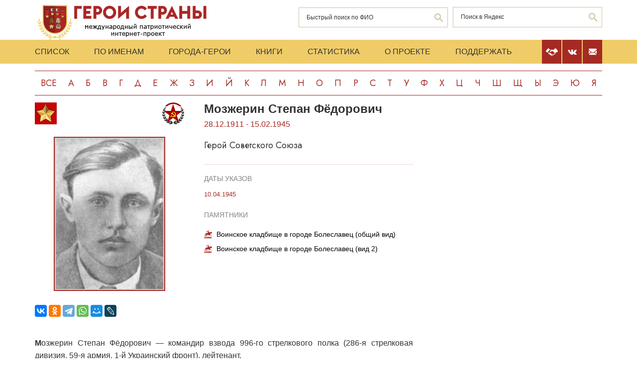

--- FILE ---
content_type: text/html; charset=UTF-8
request_url: https://www.warheroes.ru/hero/hero.asp?Hero_id=7439
body_size: 7781
content:
<html>
    <head>
		<meta http-equiv="Content-Type" content="text/html; charset=utf-8" />
        <meta http-equiv="X-UA-Compatible" content="IE=edge">
        <meta name="viewport" content="width=device-width, initial-scale=1">
		<meta name="description" content="Международный патриотический интернет-проект «Герои страны». Биографические очерки о Героях Советского Союза." />
		<meta name="keywords" content="Герой Советского Союза Герой России Кавалер ордена Славы Герой Социалистического Труда великая отечественная война Афганская война чеченская война Хасан Халхин-Гол патриотизм Россия авиация космонавтика вооруженный силы Вторая Мировая World War Герои страны" />
		<meta name="robots" content="ALL" />

		<meta property="og:image" content="https://www.warheroes.ru/content/images/heroes/1hero/Mozgerin_St_Fed.jpg" />
		<meta property="og:title" content="Мозжерин Степан Фёдорович" />
		<meta property="og:description" content="28.12.1911 - 15.02.1945: Герой Советского Союза" />
        <meta name="content" content="Биографические очерки о Героях Советского Союза - Герой Советского Союза Мозжерин Степан Фёдорович" /><title>Герой Советского Союза Мозжерин Степан Фёдорович :: Герои страны</title>        <link rel="stylesheet" href="/assets/css/all.min.css?86" type="text/css">
        <link rel="stylesheet" href="/assets/css/app.min.css?92" type="text/css">
        <link rel="preconnect" href="https://fonts.googleapis.com">
        <link href="https://fonts.googleapis.com/css2?family=Jost:wght@300;400;500;700&display=swap" rel="stylesheet">

		<link rel="stylesheet" href="/js/dashboard/elrte-1.2/css/smoothness/jquery-ui-1.8.7.custom.css" type="text/css" media="screen" />

<script type="text/javascript" src="/js/dashboard/elrte-1.2/js/jquery-1.4.4.min.js"></script>
<script type="text/javascript" src="/js/dashboard/elrte-1.2/js/jquery-ui-1.8.7.custom.min.js"></script>

		<script type="text/javascript" src="/js/func.js"></script>
		<script type="text/javascript" src="/js/png-fix/jquery.pngFix.pack.js"></script>
        
				<!-- Yandex.RTB -->
		<script>window.yaContextCb=window.yaContextCb||[]</script>
		<script src="https://yandex.ru/ads/system/context.js" async></script>
    <script language="javascript">
           var message="";
            function clickIE() {if (document.all) {(message);return false;}}
            function clickNS(e) {
                if(document.layers||(document.getElementById&&!document.all)) {
                    if (e.which==2) {
                        (message);
                    return false;}
                }
            }
            if (document.layers) {
                document.captureEvents(Event.MOUSEDOWN);
                document.onmousedown=clickNS;
            }else{
                document.onmouseup=clickNS;
                document.oncontextmenu=clickIE;
            }
            document.onselectstart=new Function("return false");document.ondragstart=new Function("return false"); 
    </script>
	</head>

	<body>
    <header class="header">
        <div class="top-head">
            <div class="content">
                <div class="search-block">
                    <div class="form" style="height:50px;">
                        <form name="search" method="get" action="/main.asp">
                        <div class="input-wrap search fio">
                                <input type="text" name="qsearch" placeholder="Быстрый поиск по ФИО"/>
                                <button class="loop" type="button" onclick="document.search.submit()"></button>
                        </div>
                        </form>
                        <noindex>
                        <div class="input-wrap search google" data-bem="{&quot;action&quot;:&quot;https://yandex.ru/search/site/&quot;,&quot;arrow&quot;:false,&quot;bg&quot;:&quot;transparent&quot;,&quot;fontsize&quot;:12,&quot;fg&quot;:&quot;#000000&quot;,&quot;language&quot;:&quot;ru&quot;,&quot;logo&quot;:&quot;rb&quot;,&quot;publicname&quot;:&quot;поиск по warheroes.ru&quot;,&quot;suggest&quot;:true,&quot;target&quot;:&quot;_self&quot;,&quot;tld&quot;:&quot;ru&quot;,&quot;type&quot;:2,&quot;usebigdictionary&quot;:true,&quot;searchid&quot;:2666906,&quot;input_fg&quot;:&quot;#000000&quot;,&quot;input_bg&quot;:&quot;#ffffff&quot;,&quot;input_fontStyle&quot;:&quot;normal&quot;,&quot;input_fontWeight&quot;:&quot;normal&quot;,&quot;input_placeholder&quot;:&quot;&quot;,&quot;input_placeholderColor&quot;:&quot;#000000&quot;,&quot;input_borderColor&quot;:&quot;#7f9db9&quot;}">
                            <form action="https://yandex.ru/search/site/" method="get" target="_self" accept-charset="utf-8" id="yandex_search" name="yandex_search">
                                <input type="hidden" name="searchid" value="2666906"/>
                                <input type="hidden" name="l10n" value="ru"/>
                                <input type="hidden" name="reqenc" value=""/>
                                <input type="search" name="text" value="" id="query"  placeholder="Поиск в Яндекс"/>
                                <button class="loop" type="button" onclick="document.yandex_search.submit()">
                                </form></div>
                        <style type="text/css">.ya-page_js_yes .ya-site-form_inited_no { display: none; }</style>
                        <script type="text/javascript">(function(w,d,c){var s=d.createElement('script'),h=d.getElementsByTagName('script')[0],e=d.documentElement;if((' '+e.className+' ').indexOf(' ya-page_js_yes ')===-1){e.className+=' ya-page_js_yes';}s.type='text/javascript';s.async=true;s.charset='utf-8';s.src=(d.location.protocol==='https:'?'https:':'http:')+'//site.yandex.net/v2.0/js/all.js';h.parentNode.insertBefore(s,h);(w[c]||(w[c]=[])).push(function(){Ya.Site.Form.init()})})(window,document,'yandex_site_callbacks');</script>
                        </noindex>


                        <!--form action="https://www.google.ru/search" name="webalta" id="webalta" target="_blank" onsubmit="if(!query.value)return false;as_q.value = query.value "><input type="hidden" id="as_q" name="as_q" /><input type="hidden" name="as_sitesearch" value="warheroes.ru" />
                        <div class="input-wrap search google">
                            <input type="text" id="query" placeholder="Поиск в Google"/>
                            <button class="loop" type="button" onclick="document.webalta.submit()"></button>
                        </div>
                        </form-->


                    </div>
                </div>
                <a class="logo" href="/"><img src="/assets/img/logo.png" alt=""/></a>
                <!--div class="img-center"> <img src="assets/img/imgs.png" alt=""/></div-->
            </div>
        </div>
        <div class="menu-head">
            <div class="content">
                <div class="menu-links">
                    <ul>
                        <li><a href="/main.asp">Список</a></li>
                        <li><a href="/all.asp">По именам</a></li>
                        <li><a href="/towns.asp">Города-Герои</a></li>
                        <li><a href="/book1.asp">Книги</a></li>
                        <li><a href="/stats.asp">Статистика</a></li>
                        <li><a href="/about.asp">О проекте</a></li>
                        <li><a href="/crowdfunding.asp">Поддержать</a></li>
                    </ul>
                    <div class="burger-block">
                        <div class="burger"><span></span></div>
                    </div>
                </div>
                <div class="soc-menu red">
					<a class="crowdfun" href="/crowdfunding.asp"><img class="img-svg" src="/assets/img/look-crowdfun.svg" alt="Поддержать проект"/></a>
					<a class="vk" href="https://vk.com/club199450818"><img class="img-svg" src="/assets/img/vk-icon.svg" alt="vk"/></a>
					<a class="mail" href="/mail.asp"><img class="img-svg" src="/assets/img/mail-icon.svg" alt="mail"/></a>
				</div>
            </div>
        </div>
        <div class="content">
            <div class="listing">
                <!-- literals start -->
                                                            <a href='/main.asp?l=0'>Все</a><a  href='/main.asp?l=1'>А</a><a  href='/main.asp?l=2'>Б</a><a  href='/main.asp?l=3'>В</a><a  href='/main.asp?l=4'>Г</a><a  href='/main.asp?l=5'>Д</a><a  href='/main.asp?l=6'>Е</a><a  href='/main.asp?l=8'>Ж</a><a  href='/main.asp?l=9'>З</a><a  href='/main.asp?l=10'>И</a><a  href='/main.asp?l=11'>Й</a><a  href='/main.asp?l=12'>К</a><a  href='/main.asp?l=13'>Л</a><a  href='/main.asp?l=14'>М</a><a  href='/main.asp?l=15'>Н</a><a  href='/main.asp?l=16'>О</a><a  href='/main.asp?l=17'>П</a><a  href='/main.asp?l=18'>Р</a><a  href='/main.asp?l=19'>С</a><a  href='/main.asp?l=20'>Т</a><a  href='/main.asp?l=21'>У</a><a  href='/main.asp?l=22'>Ф</a><a  href='/main.asp?l=23'>Х</a><a  href='/main.asp?l=24'>Ц</a><a  href='/main.asp?l=25'>Ч</a><a  href='/main.asp?l=26'>Ш</a><a  href='/main.asp?l=27'>Щ</a><a  href='/main.asp?l=28'>Ы</a><a  href='/main.asp?l=29'>Э</a><a  href='/main.asp?l=30'>Ю</a><a  href='/main.asp?l=31'>Я</a>
                    
                                <!-- literals end -->
        </div>
    </header>
    <main class="main">
        <div class="content">
                    <!-- content start -->
<sape_index><div class="page-look">
    <div class="left-block">
        <div class="bio-block">
            <div class="foto-block">
                <div class="medals">
                    <div class="img-all"><img src="/assets/img/91_big.png" alt="Герой Советского Союза" title="Герой Советского Союза"/></div>
                    <div class="img-rod">
                                                            <img width="44" height="44" border="0" title="Армия: Пехота                                     " alt="Армия: Пехота                                     " src="/assets/img/icons/pehot.svg" />
                                                                       </div>
                </div>
                <div class="foto-border">
                                            <img  alt="Мозжерин&nbsp;Степан Фёдорович" src="/content/images/heroes/1hero/Mozgerin_St_Fed.jpg" width="120" />
                                    </div>
                <div class="buttons-block">
                    <!-- Google Translate Element -->
                    <div id="google_translate_element"></div>
                    <script>
                        function googleTranslateElementInit() {
                            new google.translate.TranslateElement({pageLanguage: "ru"}, "google_translate_element");
                        };
                    </script>
                    <script src="https://translate.google.com/translate_a/element.js?cb=googleTranslateElementInit"></script>
                    <br>
                    <script src="https://yastatic.net/share2/share.js"></script>
                    <div class="ya-share2"
                         data-more-button-type="long"
                         data-limit = 8
                         data-curtain
                         data-image = "https://www.warheroes.ru/content/images/heroes/1hero/Mozgerin_St_Fed.jpg"
                         data-services="vkontakte,odnoklassniki,telegram,whatsapp,moimir,lj"></div>
                </div>
            </div>
            <div class="info-block">
                <div class="text">
    <h2>Мозжерин&nbsp;Степан Фёдорович</h2>
    <div class="years-live">
        28.12.1911        -
        15.02.1945    </div>
    <p class="rank">Герой Советского Союза</p>
	
</div>
    <div class="items">
        <h4>Даты указов</h4>
                    <div class="item">
                <div class="date">
                    					10.04.1945				</div>
                <div>
					<p>
                                        </div>
            </div>
                </div>
                    <div class="items memorials">
                    <h4>Памятники</h4>
                                            <p><a class="name" href="/hero/hero.asp?id=36969">Воинское кладбище в городе Болеславец (общий вид)</a></p>
                                            <p><a class="name" href="/hero/hero.asp?id=36970">Воинское кладбище в городе Болеславец (вид 2)</a></p>
                                    </div>
                </div>
        </div>
            <div class="history">
            <p><strong>М</strong>озжерин Степан Фёдорович — командир взвода 996-го стрелкового полка (286-я стрелковая дивизия, 59-я армия, 1-й Украинский фронт), лейтенант. <br><br>
Родился 28 декабря 1911 года в селе Шаблиш ныне Каслинского района Челябинской области в семье крестьянина. Русский. Окончил 9 классов. Жил в Кировской области. Работал председателем колхоза «Красный пахарь» Степановского сельсовета Халтуринского (ныне - Орловского) района. <br><br>
В 1941 году был призван в Красную Армию. В действующей армии с августа 1942 года. В 1943 году окончил курсы младших лейтенантов.  В том же году был принят в ВКП(б). Отличился на завершающем этапе войны, в ходе Висло-Одерской наступательной операции и при форсировании реки Одер. <br><br>
16 января 1945 года  в районе деревни Цилино-Пшеславска (Польша) позиции взвода лейтенанта Мозжерина были атакованы гитлеровцами численностью до роты.  Бойцы подпустили вражеских солдат и по команде командира в упор огнем из автоматов отбили атаку. Гитлеровцы отступили, потеряв до 30 своих солдат убитыми. Вслед за бегущими немцами поднялись в атаку наши пехотинцы, с ходу преодолели три линии вражеских траншей, ворвались в деревню и освободили ее от неприятеля.<br><br>
18 января взвод Мозжерина по склонам оврага ползком приблизился к деревне Сулашево (в 2—3 километрах от Цилино-Пшеславска). Гитлеровцы обнаружили взвод, когда до вражеских укреплений осталось 300—400 метров, и открыли огонь. Бойцы Мозжерина вынуждены были залечь и окопаться. Весь день шла ожесточенная перестрелка, но взвод не покинул позицию, которая теперь стала ключевой к разгрому вражеского гарнизона. Бойцы под командование лейтенанта Мозжерина отбили несколько атак гитлеровцев и удержали позиции до подхода основных сил полка. В этих боях командир взвода лично уничтожил 21 фашиста.<br><br>
3 февраля 1945 года взвод лейтенанта Мозжерина в боях за плацдарм на левом берегу реки Одер в районе поселка Линденхе (10 км южнее города Кендзежин, Польша) первым ворвался в опорный пункт противника. Взвод отразил три контратаки врага, удержал плацдарм и обеспечил выполнение боевой задачи батальоном. За три недели уничтожил более ста немецких солдат и офицеров. <br><br>
Отважный офицер не дожил до победы. В одной из боёв был ранен и скончался 15 февраля 1945 года.<br><br>Первоначально был похоронен в населенном пункте &nbsp;Кляйн-Эльс (Ванзенская волость, Штрельнский
уезд, Германия)*. Перезахоронен на воинском кладбище (мемориал им Кутузова) в
городе Болеславец (улица 2-й Армии Войска Польского) , Нижнесилезское воеводство,
Польша**.  <br><br>
<strong>У</strong>казом Президиума Верховного Совета СССР от 10 апреля 1945 года за образцовое выполнение боевых заданий командования на фронте борьбы с
немецкими захватчиками и проявленные при этом отвагу и геройство   лейтенанту <strong>Мозжерину Степану Фёдоровичу</strong> посмертно  присвоено звание Героя Советского Союза.<br><br>Награжден орденами Ленина, Отечественной войны 2-й степени, медалями.<br><br>
Имя Героя носит улица в городе Орлов Кировской области.  <br><hr style="width:100%;height:1px" noshade="noshade"><a><em style="" mso-bidi-font-style:normal""="">*по
данным </em></a><a href="https://obd-memorial.ru/html/info.htm?id=55595692" target="_blank"><em>донесения о безвозвратных
потерях</em></a><em> и </em><a href="https://obd-memorial.ru/html/info.htm?id=53764789" target="_blank"><em>книги учета умерших</em></a><em>.</em><em><br>
**по данным <a href="https://obd-memorial.ru/html/info.htm?id=86030173" target="_blank">донесения со списком захоронения</a> и <a href="https://obd-memorial.ru/html/info.htm?id=86202765" target="_blank">учетной
карточки воинского захоронения</a>. </em>    </p>
            <hr/>
            <p> &nbsp;</p>
            <!-- podpis start -->
                        <p class="provided">Биографию подготовил: <noindex><a href="mailto:ivanovo1945@mail.ru">Сергей Каргапольцев</a></noindex></p>
                        <!-- podpis end -->
        </div>
        <!-- sources start -->
                <div class="items sources">
            <h4>Источники</h4>
            <noindex>
                            <p>Герои Советского Союза: крат. биогр. слов. Т.2. – Москва, 1988.</p>
                            <p>Кировчане - Герои Советского Союза. 2-е изд. Киров, 1962</p>
                        </noindex>
        </div>
                <!-- sources end -->
        <!-- banner start -->
                    <div align="center">
                <noindex><a href="http://www.ivanovo1945.ru/" target="new"><img src="/img/ban/ivanovo1945.gif" alt="Т" rtyle="border:1px solid #000000"></a>  </noindex>
            </div>
                <!-- banner end -->
        <!-- Hero Put this script tag to the <head> of your page -->
                <noindex>
            <div class="comments-block" id="vk_comments"></div>
        </noindex>
        <script type="text/javascript" src="//vk.ru/js/api/openapi.js?154"></script>
        <script type="text/javascript">
            var swidth = window.innerWidth -992;
            if(swidth >0) {
                VK.init({apiId: 2279040, onlyWidgets: true});
                VK.Widgets.Comments("vk_comments", {limit: 15, attach: "*"}, 7439)
            }
        </script>
            </div>
    <div class="right-block">
        <div class="rrcom">
                <!--noindex>
        <div style="width:312px;height:581px;background-image: url('/img/banner_tb2.jpg');cursor: pointer"
             onclick="location.href='http://teambook2.ru'">
            &nbsp;
        </div>
    </noindex -->


    <!-- Yandex.RTB R-A-982199-2
    Разобраться с рекламой
    -->


    <div id="yandex_rtb_R-A-982199-2" style="display:inline-block;max-width:350px"></div>
    <script>window.yaContextCb.push(()=>{
            Ya.Context.AdvManager.render({
                renderTo: 'yandex_rtb_R-A-982199-2',
                blockId: 'R-A-982199-2',
                onError: (data) => {
                    console.log('type', data.type); // Тип ошибки: error или warning
                    console.log('code', data.code); // Код ошибки (см. значение выше)
                    console.log('text', data.text); // Текстовое описание ошибки
                    // Обработка ошибки со стороны площадки
                }
            })
        })</script>


        </div>
    </div>
</div>



</sape_index><!--c775764570168--><div id='cZSfN_775764570168'></div>                    <!-- content end -->
        </div>
        <div class="content">
            <script type="text/javascript">
<!--
var _acic={dataProvider:10,allowCookieMatch:false};(function(){var e=document.createElement("script");e.type="text/javascript";e.async=true;e.src="https://www.acint.net/aci.js";var t=document.getElementsByTagName("script")[0];t.parentNode.insertBefore(e,t)})()
//-->
</script><!--775764570168--><div id='PpH6_775764570168'></div>         </div>
    </main>
     <footer class="footer">
         <div class="content">
            <div class="left">Международный патриотический интернет-проект «Герои страны». <span>© 2000 - 2026 гг.</span></div>
             <div class="right">Свидетельство СМИ: Эл № ФС77-85279 от 30.05.2023<span>Несанкционированное использование материалов сайта преследуется законом.</span></div>
         </div>
     </footer>

     <script src="/assets/js/app.min.js?id=2"></script>

<noindex>
<!--mail.vru top list counter-->
<script language="JavaScript">
d=document;a='';a+=';r='+escape(d.referrer);
js=10
</script>
<script language="JavaScript1.1">
a+=';j='+navigator.javaEnabled();
js=11
</script>
<script language="JavaScript1.2">
s=screen;a+=';s='+s.width+'*'+s.height
a+=';d='+(s.colorDepth?s.colorDepth:s.pixelDepth);
js=12
</script>
<script language="JavaScript1.3">
js=13
</script>


<!-- Yandex.Metrika counter -->
<script type="text/javascript" >
   (function(m,e,t,r,i,k,a){m[i]=m[i]||function(){(m[i].a=m[i].a||[]).push(arguments)};
   m[i].l=1*new Date();k=e.createElement(t),a=e.getElementsByTagName(t)[0],k.async=1,k.src=r,a.parentNode.insertBefore(k,a)})
   (window, document, "script", "https://mc.yandex.ru/metrika/tag.js", "ym");

   ym(79802731, "init", {
        clickmap:true,
        trackLinks:true,
        accurateTrackBounce:true
   });
</script>
<noscript><div><img src="https://mc.yandex.ru/watch/79802731" style="position:absolute; left:-9999px;" alt="" /></div></noscript>
<!-- /Yandex.Metrika counter -->

</noindex>


   </body>
</html>

--- FILE ---
content_type: image/svg+xml
request_url: https://www.warheroes.ru/assets/img/icons/pehot.svg
body_size: 6946
content:
<?xml version="1.0" encoding="UTF-8" standalone="no"?>
<!-- Generator: Adobe Illustrator 15.1.0, SVG Export Plug-In . SVG Version: 6.00 Build 0)  -->

<svg
   version="1.1"
   id="Слой_1"
   x="0px"
   y="0px"
   width="44px"
   height="44px"
   viewBox="0 0 44 44"
   enable-background="new 0 0 44 44"
   xml:space="preserve"
   sodipodi:docname="1.Пехота.svg"
   inkscape:version="1.2 (dc2aedaf03, 2022-05-15)"
   xmlns:inkscape="http://www.inkscape.org/namespaces/inkscape"
   xmlns:sodipodi="http://sodipodi.sourceforge.net/DTD/sodipodi-0.dtd"
   xmlns="http://www.w3.org/2000/svg"
   xmlns:svg="http://www.w3.org/2000/svg"><defs
   id="defs5252" /><sodipodi:namedview
   id="namedview5250"
   pagecolor="#ffffff"
   bordercolor="#000000"
   borderopacity="0.25"
   inkscape:showpageshadow="2"
   inkscape:pageopacity="0.0"
   inkscape:pagecheckerboard="0"
   inkscape:deskcolor="#d1d1d1"
   showgrid="false"
   inkscape:zoom="3.7926636"
   inkscape:cx="-38.627206"
   inkscape:cy="48.778383"
   inkscape:window-width="1680"
   inkscape:window-height="987"
   inkscape:window-x="-8"
   inkscape:window-y="-8"
   inkscape:window-maximized="1"
   inkscape:current-layer="layer1" />
<g
   inkscape:groupmode="layer"
   id="layer1"
   inkscape:label="Layer 1"><ellipse
     style="fill:#ffff00;stroke:none;stroke-width:1.04555"
     id="path6513"
     cx="21.860168"
     cy="24.470339"
     rx="7.2245765"
     ry="6.5720339" /><g
     id="g5247">
	<g
   id="g5241">
		<path
   fill-rule="evenodd"
   clip-rule="evenodd"
   fill="#383838"
   d="M8.965,31.235c1.403,1.088,2.431,3.188,1.87,5.72    c0.515,0.604,1.333,0.903,1.98,1.375c-0.714-0.667-1.32-2.731-0.66-4.125c1.949,1.002,3.354,2.55,3.52,5.335    c0.618,0.317,1.389,0.48,2.145,0.66c-1.043-0.698-2.042-1.918-1.869-4.015c2.67,0.538,4.305,2.111,5.169,4.455    c0.568,0,1.138,0,1.705,0c0.953-2.274,2.515-3.939,5.225-4.455c0.089,2.049-0.631,3.291-1.924,3.959    c0.72,0.024,1.496-0.373,2.199-0.549c0.148-2.824,1.558-4.382,3.521-5.391c0.601,1.394,0.174,3.393-0.715,4.125    c0.71-0.408,1.438-0.797,2.034-1.32c-0.56-2.56,0.452-4.677,1.871-5.774c0.675,0.783,1.113,2.729,0.384,3.795    c0.59-0.383,1.199-1.22,1.706-1.87c-1.064-1.479-0.872-4.303,0.11-5.72c0.902,0.665,1.645,1.749,1.429,3.354    c0.427-0.729,0.795-1.515,1.101-2.365c-0.619-0.836-1.531-2.003-1.54-3.574c-0.004-0.57,0.145-1.103,0.22-1.705    c1.059,0.499,1.896,1.22,2.09,2.585c0.019-0.603,0.681-1.952,0.44-2.695c-0.118-0.364-1.002-0.714-1.32-1.044    c-0.812-0.843-1.062-1.862-1.21-3.3c1.104,0.071,2.096,0.726,2.475,1.705c0.116-0.978-0.21-1.989-0.33-2.915    c-1.723-0.459-2.897-1.465-3.3-3.245c1.24-0.066,2.032,0.314,2.585,0.935c-0.307-1.423-1.517-1.917-2.2-3.08    c-0.472-0.803-0.757-1.616-0.879-2.915c1.736,0.714,3.026,1.753,3.188,3.905c0.062,0.808,0.1,1.251,0.44,1.87    c0.103-1.181,0.513-2.054,1.101-2.75c1.106,1.258,1.104,4.304-0.385,5.115c0.135,1.019,0.389,1.92,0.385,3.08    c0.458-1.1,1.043-2.073,2.035-2.64c0.676,2.344-0.171,4.727-2.035,5.225c-0.028,1.054-0.218,1.944-0.385,2.859    c0.621-0.826,1.559-1.813,2.86-2.145c-0.087,2.737-1.115,4.533-3.631,4.84c-0.407,0.84-0.729,1.766-1.209,2.53    c0.966-0.757,2.009-1.436,3.684-1.484c-0.72,2.255-2.069,4.448-5.225,3.904c-0.564,0.7-1.175,1.354-1.76,2.035    c1.013-0.593,2.642-0.868,4.18-0.605c-0.707,1.885-3.719,4.196-6.49,2.585c-0.705,0.431-1.387,0.887-2.09,1.32    c1.653-0.33,3.378,0.064,4.51,0.604c-1.235,1.992-5.802,2.985-7.479,0.715c-0.752,0.202-1.425,0.481-2.255,0.605    c1.966,0.216,3.364,1,4.565,1.98c-1.093,0.626-2.508,1.156-4.07,1.045c-1.916-0.138-3.184-1.271-3.85-2.585    c-0.528,0.064-1.182,0.086-1.705,0c-0.754,1.271-1.95,2.442-3.904,2.585c-1.538,0.111-2.898-0.41-4.016-0.99    c1.097-1.066,2.494-1.833,4.51-1.979c-0.69-0.245-1.499-0.371-2.145-0.661c-0.869,0.607-1.58,1.263-2.86,1.376    c-2.005,0.176-3.791-1.05-4.729-2.091c1.116-0.531,2.825-0.939,4.455-0.604c-0.479-0.402-1.389-0.849-1.98-1.32    C7.756,39.025,4.69,36.939,3.96,34.92c1.5-0.229,3.175-0.038,4.125,0.605c-0.373-0.636-1.211-1.282-1.65-2.035    c-3.185,0.571-4.52-1.632-5.279-3.85c1.542-0.075,2.756,0.652,3.629,1.43c-0.278-0.712-0.837-1.619-1.1-2.53    C1.122,28.262,0.09,26.452,0,23.7c1.303,0.385,2.188,1.186,2.859,2.199c-0.147-0.934-0.354-1.808-0.384-2.859    c-1.805-0.579-2.739-2.886-2.035-5.279c0.952,0.587,1.619,1.461,1.979,2.64c0.113-0.541,0.091-0.994,0.165-1.541    c0.061-0.444,0.341-1.012,0.274-1.43c-0.057-0.365-0.578-0.641-0.77-0.935c-0.754-1.159-0.457-3.02,0.33-4.235    c0.672,0.593,1.074,1.456,1.1,2.695c0.387-0.549,0.436-0.947,0.495-1.814c0.15-2.185,1.423-3.197,3.135-3.96    c-0.035,2.256-1.243,3.816-2.64,4.895c-0.117,0.36-0.272,0.68-0.385,1.045c0.483-0.453,1.354-0.992,2.585-0.88    c-0.428,1.735-1.498,2.828-3.3,3.19c-0.132,0.986-0.372,1.865-0.385,2.97c0.46-0.917,1.385-1.656,2.529-1.705    c-0.108,2.146-1.021,3.488-2.529,4.235c0.036,1.026,0.219,1.907,0.385,2.804c0.278-1.28,1.047-2.07,2.09-2.585    c0.717,2.055-0.15,4.222-1.32,5.225c0.342,0.832,0.734,1.613,1.101,2.42c-0.106-1.508,0.545-2.662,1.43-3.354    c1.046,1.309,1.252,4.24,0.165,5.664c0.468,0.762,1.068,1.389,1.705,1.981C7.875,33.984,8.265,32.038,8.965,31.235z"
   id="path5239" />
	</g>
	<path
   fill="#F7E736"
   d="m 41.02256,17.094457 h -14.674 l -4.535,-13.9549996 -4.535,13.9549996 H 2.6055595 l 11.8720005,8.626 -4.5350005,13.954 11.8710005,-8.625 11.871,8.625 -4.535,-13.954 z m -13.701,7.505 c -0.082,1.215 -0.605,1.973 -1.238,2.761 0.135,0.186 0.334,0.359 0.531,0.575 0.143,0.155 0.461,0.424 0.486,0.596 0.053,0.361 -0.465,0.835 -0.816,0.751 -0.227,-0.054 -0.414,-0.385 -0.576,-0.552 -0.205,-0.214 -0.367,-0.376 -0.553,-0.552 -0.672,0.428 -1.412,0.776 -2.407,0.839 -1.849,0.115 -3.228,-0.748 -4.109,-1.657 -0.218,0.251 -0.406,0.61 -0.641,0.929 -0.214,0.287 -0.468,0.688 -0.751,0.795 -0.695,0.262 -1.241,-0.698 -0.795,-1.236 0.36,-0.437 1.074,-0.88 1.437,-1.238 0.01,-0.12 -0.311,-0.245 -0.31,-0.354 0,-0.146 0.459,-0.309 0.508,-0.465 0.118,0.111 0.253,0.206 0.354,0.332 0.332,-0.162 0.723,0.239 0.529,0.531 0.666,0.398 1.529,0.88 2.563,0.95 1.007,0.068 1.811,-0.239 2.518,-0.575 -1.251,-1.376 -2.56,-2.698 -3.843,-4.042 -0.449,0.368 -0.845,0.79 -1.282,1.17 -0.392,-0.322 -0.729,-0.707 -1.126,-1.104 -0.052,-0.053 -0.374,-0.308 -0.375,-0.354 -0.003,-0.085 0.595,-0.579 0.662,-0.641 0.673,-0.618 1.365,-1.285 2.011,-1.877 0.263,0.044 0.577,0.043 0.905,0.066 0.299,0.022 0.667,-0.008 0.906,0.067 0.028,0.008 0.504,0.367 0.508,0.441 0.002,0.057 -0.297,0.319 -0.354,0.375 -0.366,0.367 -0.729,0.697 -1.061,1.062 1.391,1.283 2.67,2.676 4,4.019 0.49,-0.616 0.816,-1.388 0.816,-2.451 0,-1.173 -0.469,-2.184 -1.061,-2.871 -1.061,-1.23 -2.827,-1.926 -4.904,-1.988 2.147,-0.505 4.484,0.042 5.656,1.215 1.046,1.044 1.956,2.336 1.812,4.483 z"
   id="path5243"
   style="fill:#a90000" />
	<path
   fill="#A90000"
   d="M22,0.209c-6.525,0-12.388,2.879-16.395,7.429h3.982C12.92,4.768,17.256,3.027,22,3.027   s9.08,1.74,12.412,4.611h3.982C34.389,3.088,28.525,0.209,22,0.209z"
   id="path5245" />
</g></g>
</svg>


--- FILE ---
content_type: image/svg+xml
request_url: https://www.warheroes.ru/assets/img/dots.svg
body_size: 240
content:
<svg width="3" height="15" viewBox="0 0 3 15" fill="none" xmlns="http://www.w3.org/2000/svg">
<rect width="3" height="3" fill="white"/>
<rect y="6" width="3" height="3" fill="white"/>
<rect y="12" width="3" height="3" fill="white"/>
</svg>


--- FILE ---
content_type: image/svg+xml
request_url: https://www.warheroes.ru/assets/img/quest.svg
body_size: 1995
content:
<svg width="22" height="16" viewBox="0 0 22 16" fill="none" xmlns="http://www.w3.org/2000/svg">
<path d="M5.39063 2.02563C5.08125 2.06078 4.70859 2.14281 4.39453 2.24594C3.32344 2.59516 2.48906 3.27719 1.78125 4.37875C1.68281 4.52875 1.67578 4.55219 1.67578 4.69516C1.67578 4.81 1.6875 4.86156 1.72266 4.90844C1.77656 4.97875 3.20859 6.08032 3.37266 6.17641C3.49688 6.25141 3.64219 6.26313 3.75703 6.20688C3.79922 6.18578 3.9375 6.04047 4.06641 5.88578C4.19531 5.72875 4.42734 5.47094 4.58203 5.31391C4.83047 5.06547 4.88672 5.0186 5.0625 4.93422C5.73047 4.61313 6.59297 4.73031 7.07813 5.21078C7.29375 5.42172 7.35234 5.59985 7.31016 5.90219C7.24688 6.35922 7.01953 6.60063 6.31406 6.95219C5.40469 7.40688 4.70625 8.11469 4.4625 8.82485C4.38047 9.0686 4.35469 9.29125 4.36406 9.68735C4.37109 10.0319 4.37344 10.0577 4.43906 10.1866C4.55625 10.428 4.47188 10.4139 5.83594 10.4139C6.94453 10.4139 7.02656 10.4116 7.10156 10.3694C7.23281 10.3014 7.30781 10.1725 7.34531 9.94985C7.40391 9.61938 7.59141 9.28422 7.87969 9.00297C7.98984 8.89516 8.14219 8.78735 8.38359 8.64438C8.89688 8.34203 8.94375 8.30922 9.19453 8.11C9.81328 7.61782 10.0875 7.18657 10.2773 6.4061C10.3359 6.16703 10.35 5.53188 10.3031 5.25766C10.2305 4.84047 10.0969 4.47953 9.88594 4.13266C9.43359 3.38969 8.85469 2.87641 8.00391 2.46625C7.50234 2.22485 7.13438 2.10766 6.64453 2.03266C6.4125 1.9975 5.67891 1.99281 5.39063 2.02563Z" fill="#A52A23"/>
<path d="M4.54688 11.0516C4.50469 11.082 4.44609 11.1359 4.42031 11.1711C4.37109 11.2367 4.37109 11.2555 4.37109 12.5C4.37109 13.7445 4.37109 13.7633 4.42031 13.8289C4.44609 13.8641 4.50469 13.918 4.54688 13.9484L4.62422 14H5.87109H7.11797L7.19531 13.9461C7.2375 13.918 7.29609 13.8641 7.32188 13.8289C7.37109 13.7633 7.37109 13.7445 7.37109 12.5C7.37109 11.2555 7.37109 11.2367 7.32188 11.1711C7.29609 11.1359 7.2375 11.082 7.19531 11.0516L7.11797 11H5.87109H4.62422L4.54688 11.0516Z" fill="#A52A23"/>
<rect opacity="0.3" x="21" width="1" height="16" fill="#A52A23"/>
</svg>


--- FILE ---
content_type: application/javascript; charset=utf-8
request_url: https://www.warheroes.ru/js/func.js
body_size: 1866
content:
$(document).ready(function(){
	// jquery png-fix
	$(document).pngFix();
	$("#showFormFilter").attr("style", "cursor:pointer");

	$("#showFormFilter").click(function() {
		$("#tr_flt1").toggle();
		$("#tr_flt2").toggle();
		$("#td_counter").toggle();
		$("#spn_img img").toggle();
	});

	var dateOptions = {dateFormat : "dd.mm.yy",
		rangeSelect : true,
		yearRange : "1000:2012",
		changeYear : true,
		dayNames : ['Воскресенье', 'Понедельник', 'Вторник', 'Среда', 'Четверг', 'Пятница', 'Суббота'],
		firstDay : "1",
		nextText : 'Следующий',
		prevText : 'Предыдущий',
		monthNames : ['Январь', 'Февраль', 'Март', 'Апрель', 'Май', 'Июнь', 'Июль', 'Август', 'Сентябрь', 'Октябрь', 'Ноябрь', 'Декабрь'],
		dayNamesMin : ['Вс', 'Пн', 'Вт', 'Ср', 'Чт', 'Пт', 'Сб']
	};

	$("#birthday").datepicker(dateOptions);
    $("#birthday1").datepicker(dateOptions);
	$("#deathday").datepicker(dateOptions);
    $("#deathday1").datepicker(dateOptions);
	$("#dateNagrFrom").datepicker(dateOptions);
	$("#dateNagrTo").datepicker(dateOptions);
});

function show_l(id)
{
    if(document.getElementById){
        var td = document.getElementById("l_"+id);
        td.style.backgroundColor="000000";
    }
}

function hide_l(id)
{
    if(document.getElementById){
        var td = document.getElementById("l_"+id);
        td.style.backgroundColor="797979";
    }
}

//----------------- Менюхи
function menu_out(id){
    if(document.getElementById){
//      var img = document.getElementById("star_" + id);
//      img.src = '/img1/gray_star.gif';
    }
}

function menu_over(id) {
    if(document.getElementById){
//      var img = document.getElementById("star_" + id);
//      img.src = '/img1/gray_star_up.gif';
    }
}